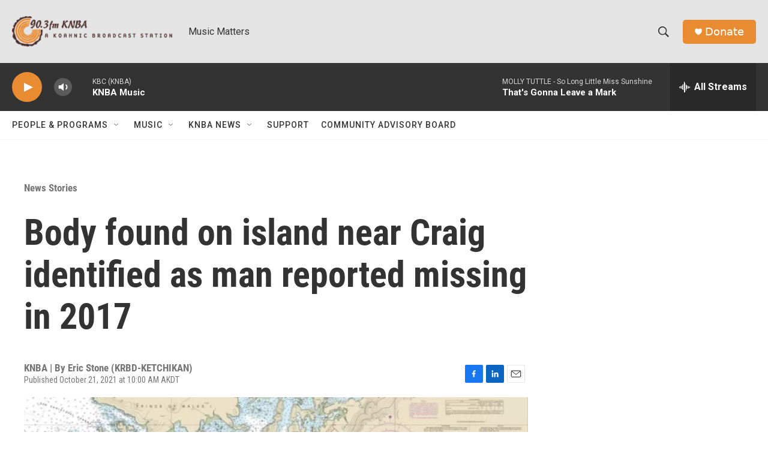

--- FILE ---
content_type: text/html; charset=utf-8
request_url: https://www.google.com/recaptcha/api2/aframe
body_size: 264
content:
<!DOCTYPE HTML><html><head><meta http-equiv="content-type" content="text/html; charset=UTF-8"></head><body><script nonce="uuNDtSaArz3CESn17-A5bw">/** Anti-fraud and anti-abuse applications only. See google.com/recaptcha */ try{var clients={'sodar':'https://pagead2.googlesyndication.com/pagead/sodar?'};window.addEventListener("message",function(a){try{if(a.source===window.parent){var b=JSON.parse(a.data);var c=clients[b['id']];if(c){var d=document.createElement('img');d.src=c+b['params']+'&rc='+(localStorage.getItem("rc::a")?sessionStorage.getItem("rc::b"):"");window.document.body.appendChild(d);sessionStorage.setItem("rc::e",parseInt(sessionStorage.getItem("rc::e")||0)+1);localStorage.setItem("rc::h",'1768735577881');}}}catch(b){}});window.parent.postMessage("_grecaptcha_ready", "*");}catch(b){}</script></body></html>